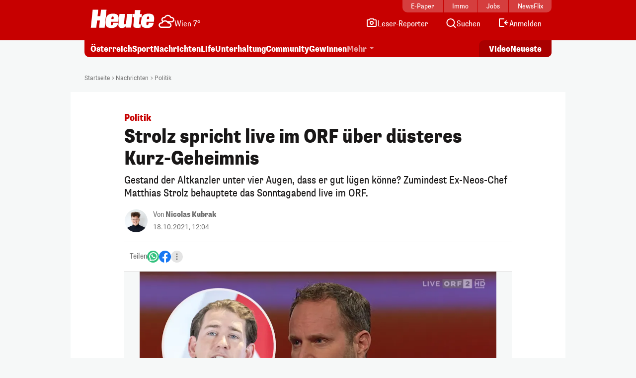

--- FILE ---
content_type: text/html; charset=UTF-8
request_url: https://www.heute.at/s/strolz-spricht-live-im-orf-ueber-duesteres-kurz-geheimnis-100168995
body_size: 19009
content:
<!DOCTYPE html><html lang="de"><head><meta charset="utf-8"/><meta http-equiv="X-UA-Compatible" content="IE=10,IE=edge,chrome=1"/><meta name="viewport" content="width=device-width, initial-scale=1, shrink-to-fit=no"/><link rel="icon" type="image/x-icon" href="https://www.heute.at/favicon.ico"/><link rel="shortcut icon" type="image/x-icon" href="https://www.heute.at/favicon.ico"/><link rel="icon" type="image/png" sizes="16x16" href="https://www.heute.at/img/favicon-16x16.png"/><link rel="icon" type="image/png" sizes="32x32" href="https://www.heute.at/img/favicon-32x32.png"/><link rel="icon" type="image/png" sizes="64x64" href="https://www.heute.at/img/favicon-64x64.png"/><link rel="icon" type="image/png" sizes="96x96" href="https://www.heute.at/img/favicon-96x96.png"/><link rel="icon" type="image/png" sizes="128x128" href="https://www.heute.at/img/favicon-128x128.png"/><link rel="apple-touch-icon" href="https://www.heute.at/img/192x192.png"/><link rel="preload" href="https://data-196c083e38.heute.at/iomm/latest/manager/base/es6/bundle.js" as="script" id="IOMmBundle" crossorigin/><link rel="preload" href="https://data-196c083e38.heute.at/iomm/latest/bootstrap/loader.js" as="script" crossorigin/><script type="text/javascript" src="https://data-196c083e38.heute.at/iomm/latest/bootstrap/loader.js" crossorigin></script><link rel="preload" href="/build/fonts/SupriaSans-CondensedRegular_web.woff2" as="font" type="font/woff2" crossorigin/><link rel="preload" href="/build/fonts/SupriaSans-CondensedHeavy_web.woff2" as="font" type="font/woff2" crossorigin/><link rel="preload" href="/build/fonts/roboto-v30-latin-regular.woff2" as="font" type="font/woff2" crossorigin/><meta name="app_url" content="https://www.heute.at"/><meta name="publisher" content="heute.at"/><meta name="distribution" content="Global"/><meta name="page-topic" content="Nachrichten, News"/><meta name="copyright" content="(c) 2025 DJ Digitale Medien GmbH"/><meta property="fb:app_id" content="331040927291567"/><meta property="fb:pages" content="183473669401"/><meta name="coral_root_url" content="https://coral.heute.at"/><meta name="coral_story_url" content="https://www.heute.at"/><meta name="cmp_first_layer_id" content="1238313"/><meta name="foriocon" content="true"/><meta name="abo_cookie" content="__heute.isPURAboUser"/><meta name="abo_accepted_cookie" content="__heute.isPURTermsOfUseAccepted"/><meta name="authenticated_cookie" content="__heute.isAuthenticated"/><meta name="captcha_eu_public_key" content="XbfmNKOvBDIzovaPCOUZ-x-a2308ea9cebdc19216ebb4df9e23a7e705f0c236"/><meta name="google_recaptcha_token" content="6LdbtBcaAAAAAKDW5XFE7CpbVhIlrF7mG852ag3U"/><link type="text/css" rel="stylesheet" href="/build/css/story-20251107_1338_gef596a0.min.css"/><title>Politik – Strolz spricht live im ORF über düsteres Kurz-Geheimnis | Heute.at</title><meta name="description" content="Heute.at bringt es auf den Punkt"/><meta name="author" content="nico"/><meta name="robots" content="index, follow, max-image-preview:large"/><meta name="keywords" content=""/><link rel="canonical" href="https://www.heute.at/s/strolz-spricht-live-im-orf-ueber-duesteres-kurz-geheimnis-100168995"/><meta property="og:title" content="Strolz spricht live im ORF über düsteres Kurz-Geheimnis | Heute.at"/><meta property="og:url" content="https://www.heute.at/s/strolz-spricht-live-im-orf-ueber-duesteres-kurz-geheimnis-100168995"/><meta property="og:description" content="Heute.at bringt es auf den Punkt"/><meta property="og:image" content="https://heute-at-prod-images.imgix.net/2021/10/19/36b03ad6-f32f-4da7-a2ea-8435d864e81b.jpeg?rect=0%2C2%2C1605%2C803&amp;w=1280&w=1200&fm=jpg"/><meta property="og:image:width" content="1200"/><meta property="og:image:height" content="630"/><meta property="twitter:card" content="summary_large_image"/><meta property="twitter:site" content="@heute_at"/><meta property="twitter:title" content="Strolz spricht live im ORF über düsteres Kurz-Geheimnis | Heute.at"/><meta property="twitter:description" content="Gestand der Altkanzler unter vier Augen, dass er gut lügen könne? Zumindest Ex-Neos-Chef Matthias Strolz behauptete das Sonntagabend live im ORF."/><meta property="twitter:image" content="https://heute-at-prod-images.imgix.net/2021/10/19/36b03ad6-f32f-4da7-a2ea-8435d864e81b.jpeg?rect=0%2C2%2C1605%2C803&amp;w=1280&amp;auto=format"/><meta name="oewa_cp" content="RedCont/Politik/PolitikInland"/><meta name="page_type" content="story"/><meta name="page_id" content="100168995"/><meta name="page_category_path" content="/nachrichten/politik"/><meta name="page_path" content="/nachrichten/politik/article"/><meta name="gaCategoryName" content=""/><meta name="no_ob_overlay" content="false"/><script>
    /*
     * __tcfapi stub - needs to be in <head>
     */
    function _typeof(t) {
        return (_typeof =
            'function' == typeof Symbol && 'symbol' == typeof Symbol.iterator
                ? function (t) {
                      return typeof t;
                  }
                : function (t) {
                      return t && 'function' == typeof Symbol && t.constructor === Symbol && t !== Symbol.prototype ? 'symbol' : typeof t;
                  })(t);
    }
    !(function () {
        var t = function () {
            var t,
                e,
                o = [],
                n = window,
                r = n;
            for (; r; ) {
                try {
                    if (r.frames.__tcfapiLocator) {
                        t = r;
                        break;
                    }
                } catch (t) {}
                if (r === n.top) break;
                r = r.parent;
            }
            t ||
                (!(function t() {
                    var e = n.document,
                        o = !!n.frames.__tcfapiLocator;
                    if (!o)
                        if (e.body) {
                            var r = e.createElement('iframe');
                            (r.style.cssText = 'display:none'), (r.name = '__tcfapiLocator'), e.body.appendChild(r);
                        } else setTimeout(t, 5);
                    return !o;
                })(),
                (n.__tcfapi = function () {
                    for (var t = arguments.length, n = new Array(t), r = 0; r <t; r++) n[r] = arguments[r];                     if (!n.length) return o;                     'setGdprApplies' === n[0] ? n.length> 3 && 2 === parseInt(n[1], 10) && 'boolean' == typeof n[3] && ((e = n[3]), 'function' == typeof n[2] && n[2]('set', !0)) : 'ping' === n[0] ? 'function' == typeof n[2] && n[2]({ gdprApplies: e, cmpLoaded: !1, cmpStatus: 'stub' }) : o.push(n);
                }),
                n.addEventListener(
                    'message',
                    function (t) {
                        var e = 'string' == typeof t.data,
                            o = {};
                        if (e)
                            try {
                                o = JSON.parse(t.data);
                            } catch (t) {}
                        else o = t.data;
                        var n = 'object' === _typeof(o) && null !== o ? o.__tcfapiCall : null;
                        n &&
                            window.__tcfapi(
                                n.command,
                                n.version,
                                function (o, r) {
                                    var a = { __tcfapiReturn: { returnValue: o, success: r, callId: n.callId } };
                                    t && t.source && t.source.postMessage && t.source.postMessage(e ? JSON.stringify(a) : a, '*');
                                },
                                n.parameter,
                            );
                    },
                    !1,
                ));
        };
        'undefined' != typeof module ? (module.exports = t) : t();
    })();
</script><style>
    #sp_message_container_1238313 {
    }
</style><script>
        window.dataLayer = window.dataLayer || [];
        var farcaster = {"article_id":100168995,"resourceType":"","category_name":"nachrichten","subcategory_name":"politik","article_topics":"Politik,Sebastian Kurz,Matthias Strolz,\u00d6VP,NEOS","article_title":"Strolz spricht live im ORF \u00fcber d\u00fcsteres Kurz-Geheimnis"};
        if (navigator.userAgent.search('HeuteApp') !== -1) {
            farcaster['resourceType'] = 'app';
        }
        dataLayer.push(farcaster);
   </script><script type="text/javascript" class="consent_content" async data-src="https://functions.adnami.io/api/macro/adsm.macro.www.heute.at.js"></script><script>
    window.ID5EspConfig = {
        partnerId: 1712,
    };
</script><script> window.googletag = window.googletag || {                 cmd: [],             };             let pp_interests;             try {                 pp_interests = JSON.parse(localStorage.getItem('pp_heute_interests'));                 if (pp_interests !== null && Array.isArray(pp_interests)) {                     let pp_parsed_interests = [];                     pp_parsed_interests = pp_interests.filter((item) => typeof item === 'string').map((item) => item.toLowerCase().replace(/ & /g, '_').replace(/, /g, '_'));
                    googletag.cmd.push(function () {
                        googletag.pubads().setTargeting('pp_interests', pp_parsed_interests);
                    });
                }
            } catch (e) {
                console.log('pinpoll not parsed:', e);
            }
       </script><script> /* handle onewrap events. define fallback ads, shuffle and get the next one if there is no ad loaded */             let onewrap_debug = 'false';             let fallbackAds = [                 { file: 'gesundheitstrends', link: 'https://www.gesundheitstrends.com', target: '_blank', name: 'gesundheitstrends', count: 0 },                 { file: 'immobilien', link: 'https://www.heute.at/immobilien', target: '_self', name: 'immobilien', count: 0 },                 { file: 'job', link: 'https://jobs.heute.at/', target: '_blank', name: 'job', count: 0 },                 { file: 'newsflix', link: 'https://www.newsflix.at/', target: '_blank', name: 'newsflix', count: 0 },                 { file: 'newsflixKopfnuesse', link: 'https://www.newsflix.at/kopfnuesse', target: '_blank', name: 'newsflixKopfnuesse', count: 0 },                 { file: 'newsletter', link: 'https://www.heute.at/newsletter', target: '_self', name: 'newsletter', count: 0 },                 { file: 'podcast', link: 'https://www.heute.at/s/heute-hammer-top-news-des-tages-nun-als-podcast-120073330', target: '_self', name: 'podcast', count: 0 },             ];             for (let i = fallbackAds.length - 1; i> 0; i--) {
                const j = Math.floor(Math.random() * (i + 1));
                [fallbackAds[i], fallbackAds[j]] = [fallbackAds[j], fallbackAds[i]];
            }
            let currentFallbackAd = 0;
            function nextFallbackAd() {
                const ad = fallbackAds[currentFallbackAd];
                currentFallbackAd = (currentFallbackAd + 1) % fallbackAds.length;
                return ad;
            }

            window.pgHB = window.pgHB || { que: [] };
            window.pgHB.que.push(() => {
                window.pgHB.addEventListener(window.pgHB.events.AdUnitLoaded, (data) => {
                    if (onewrap_debug === 'true') {
                        console.log('Onewrap: ad unit loaded', data);
                    }
                    document.getElementById(data.adUnitElementId)?.parentElement?.classList.add('ad-loaded');
                });
                window.pgHB.addEventListener(window.pgHB.events.AdUnitEmptyRendered, (data) => {
                    if (onewrap_debug === 'true') {
                        console.log('Onewrap: ad unit empty', data);
                    }
                    const el = document.getElementById(data.adUnitElementId);
                    if (!el) return;
                    const parent = el.parentElement && el.parentElement.parentElement;
                    if (!parent) return;
                    if (parent.classList.contains('fallback-ads-enabled')) {
                        var suffix = 'M';
                        if (parent.classList.contains('col-3') || parent.classList.contains('col-lg-3')) {
                            suffix = 'S';
                        }
                        var fallbackAd = nextFallbackAd() || {};
                        parent.classList.add('fallback-ad-loaded');
                        parent.innerHTML = '<a href="' + fallbackAd.link + '" target="' + fallbackAd.target + '" class="fallback-ad fallback-ad-' + fallbackAd.name + '">' + '<img src="' + document.querySelector('meta[name="app_url"]')?.getAttribute('content') + '/img/fallback-ads/' + fallbackAd.file + '_' + suffix + '.webp" class="fallback-ad"/>' + '</a>';
                    }
                });
            });
       </script><script async class="consent_content" data-src="https://fms.360yield.com/ow/bundles/live/heute.at/heuteat-article.js"></script></head><body class="story  " data-debug="false"><div class="sticky-top top-wrapper gb-he"><div class="header-wrapper"><nav class="navbar navbar-expand-lg"><div class="container"><div class="top-nav d-md-block"><div class="inner"><div class="flex-fill text-center"><a href="https://epaper.heute.at/titles/heutewien/13000/publications/latest" target="_blank" class="epaper-header-link "> E-Paper</a></div><div class="flex-fill text-center"><a href="https://www.heute.at/immobilien">Immo</a></div><div class="flex-fill text-center"><a href="https://jobs.heute.at/">Jobs</a></div><div class="flex-fill text-center"><a href="https://www.newsflix.at/">NewsFlix</a></div></div></div><div class="middle-nav d-block page-section-center"><div class="inner"><div class="flex-fill d-flex justify-content-start align-items-end"><div><a class="navbar-brand" href="https://www.heute.at" aria-label="Heute.at"><img width="100%" height="100%" src="/img/svg/heute-logo-white.svg" alt="Heute.at"/></a></div><div class="navbar-weather" data-url="https://php.heute.at/wetter/miniweatherwidget/result.json"><a href="https://www.heute.at/wetter" class="d-flex justify-content-start align-items-end"><div><img data-src="/img/weather-icons-white/Icon-Wetter-" alt="Wetter" class="weather-icon"/></div><div class="weather-text d-none d-lg-block"></div></a></div></div><div class="nav-links"><a aria-label="Leser-Reporter" href="/leser-reporter"><svg width="24" height="24" viewBox="0 0 24 24" fill="none" xmlns="http://www.w3.org/2000/svg"><path d="M16.1056 5.44721L16.382 6H17H20C20.5523 6 21 6.44771 21 7V18C21 18.5523 20.5523 19 20 19H4C3.44772 19 3 18.5523 3 18V7C3 6.44772 3.44772 6 4 6H7H7.61803L7.89443 5.44721L8.61803 4L15.382 4L16.1056 5.44721Z" stroke="currentColor" stroke-width="2" stroke-linecap="round"></path><circle cx="12" cy="12" r="3" stroke="currentColor" stroke-width="2"></circle></svg><span class="d-none d-lg-inline-block">Leser-Reporter</span></a></div><div class="nav-links"><a aria-label="Artikelsuche" href="/artikelsuche"><svg width="24" height="24" viewBox="0 0 24 24" fill="none" xmlns="http://www.w3.org/2000/svg"><circle cx="11.8633" cy="11.5" r="7.5" stroke="currentColor" stroke-width="2"></circle><path d="M20.6562 21.7071C21.0467 22.0976 21.6799 22.0976 22.0704 21.7071C22.4609 21.3166 22.4609 20.6834 22.0704 20.2929L20.6562 21.7071ZM18.0704 16.2929L17.3633 15.5858L15.9491 17L16.6562 17.7071L18.0704 16.2929ZM22.0704 20.2929L18.0704 16.2929L16.6562 17.7071L20.6562 21.7071L22.0704 20.2929Z" fill="currentColor"></path></svg><span class="d-none d-lg-inline-block">Suchen</span></a></div><div class="nav-links d-none profil-nav-link"><a aria-label="Profil" href="/profil"><svg width="24" height="24" viewBox="0 0 24 24" fill="none" xmlns="http://www.w3.org/2000/svg"><path d="M20 21C20 15.4772 17.5228 14 12 14C6.47715 14 4 15.4772 4 21" stroke="currentColor" stroke-width="2"></path><circle cx="12" cy="7" r="4" stroke="currentColor" stroke-width="2"></circle></svg><span class="d-inline-block">Profil</span></a></div><div class="nav-links d-lg-none"><a aria-label="Anmelden" href="/profil"><svg width="24" height="24" viewBox="0 0 24 24" fill="none" xmlns="http://www.w3.org/2000/svg"><path d="M20 21C20 15.4772 17.5228 14 12 14C6.47715 14 4 15.4772 4 21" stroke="currentColor" stroke-width="2"></path><circle cx="12" cy="7" r="4" stroke="currentColor" stroke-width="2"></circle></svg><span class="d-none d-lg-inline-block">Anmelden</span></a></div><div class="nav-links d-none d-lg-block anmelden"><a aria-label="Anmelden" href="/profil/login"><svg width="24" height="24" viewBox="0 0 24 24" fill="none" xmlns="http://www.w3.org/2000/svg"><path fill-rule="evenodd" clip-rule="evenodd" d="M13 5L5 5L5 18L13 18C13.5523 18 14 18.4477 14 19C14 19.5523 13.5523 20 13 20H5C3.89543 20 3 19.1046 3 18L3 5C3 3.89543 3.89543 3 5 3L13 3C13.5523 3 14 3.44772 14 4C14 4.55228 13.5523 5 13 5ZM18.7071 7.29289C19.0976 7.68342 19.0976 8.31658 18.7071 8.70711L16.9142 10.5H21C21.5523 10.5 22 10.9477 22 11.5C22 12.0523 21.5523 12.5 21 12.5H16.9142L18.7071 14.2929C19.0976 14.6834 19.0976 15.3166 18.7071 15.7071C18.3166 16.0976 17.6834 16.0976 17.2929 15.7071L13.7929 12.2071C13.4024 11.8166 13.4024 11.1834 13.7929 10.7929L17.2929 7.29289C17.6834 6.90237 18.3166 6.90237 18.7071 7.29289Z" fill="currentColor"></path></svg><span class="d-none d-lg-inline-block">Anmelden</span></a></div><div class="nav-links d-block d-lg-none"><div class="btn-mobile-menu d-flex justify-content-center align-items-center" data-bs-toggle="offcanvas" data-bs-target="#offcanvasMobileMenu" aria-controls="offcanvasMobileMenu"><svg width="24px" height="24px" viewBox="0 0 24 24" fill="none" xmlns="http://www.w3.org/2000/svg"><path d="M20 7H4" stroke="currentColor" stroke-width="2" stroke-linecap="round"></path><path d="M20 11.5H4" stroke="currentColor" stroke-width="2" stroke-linecap="round"></path><path d="M16 16H4" stroke="currentColor" stroke-width="2" stroke-linecap="round"></path></svg></div></div></div></div></div></nav></div><div class="subheader-wrapper"><div class="container"><div class="bottom-nav"><div class="inner"><div class="wrapper-left"><ul><li><a href="/oesterreich">Österreich</a></li><li><a href="/sport">Sport</a></li><li><a href="/nachrichten">Nachrichten</a></li><li class="d-none d-md-block"><a href="/life">Life</a></li><li class="d-none d-lg-block"><a href="/unterhaltung">Unterhaltung</a></li><li class="d-none d-md-block"><a href="/community">Community</a></li><li class="d-none d-lg-block"><a href="/gewinnen">Gewinnen</a></li><li class="dropdown-center dropdown-container d-none d-lg-block"><a class="dropdown-toggle" href="#" role="button" data-bs-toggle="dropdown" aria-expanded="false">Mehr</a><ul class="dropdown-menu"><li><a class="dropdown-item" aria-label="Video" href="/video"><svg width="24" height="24" viewBox="0 0 24 24" fill="none" xmlns="http://www.w3.org/2000/svg"><path d="M7 6.11682C7 5.32566 7.87525 4.84781 8.54076 5.27564L17.6915 11.1583C18.3038 11.5519 18.3038 12.447 17.6915 12.8406L8.54076 18.7232C7.87525 19.1511 7 18.6732 7 17.8821V6.11682Z" stroke="currentColor" stroke-width="2" stroke-linecap="round" stroke-linejoin="round"></path></svg><span>Video</span></a></li><li><a class="dropdown-item" aria-label="Newsletter" href="/newsletter"><svg width="24" height="24" viewBox="0 0 24 24" fill="none" xmlns="http://www.w3.org/2000/svg"><path d="M20 5.00001L3.99999 5.00009C3.44771 5.00009 3 5.44781 3 6.00009V18.4442C3 18.9965 3.44772 19.4442 4 19.4442H20C20.5523 19.4442 21 18.9965 21 18.4442V6.00001C21 5.44772 20.5523 5 20 5.00001Z" stroke="currentColor" stroke-width="2" stroke-linecap="round" stroke-linejoin="round"></path><path d="M20 9.21875L12 13.4678L4 9.21875" stroke="currentColor" stroke-width="2" stroke-linecap="round" stroke-linejoin="round"></path></svg><span>Newsletter</span></a></li><li><a class="dropdown-item" aria-label="Wetter" href="/wetter"><svg width="24" height="24" viewBox="0 0 32 32" fill="none" xmlns="http://www.w3.org/2000/svg"><path d="M28 16L16 16" stroke="currentColor" stroke-width="2.66667" stroke-linecap="round"></path><path d="M16 4L16 16" stroke="currentColor" stroke-width="2.66667" stroke-linecap="round"></path><path d="M7.33268 7.3335L24.6657 24.6667" stroke="currentColor" stroke-width="2.66667" stroke-linecap="round"></path><path d="M24.6667 7.33333L16.0002 16.0003" stroke="currentColor" stroke-width="2.66667" stroke-linecap="round"></path><circle cx="15.9993" cy="16.0001" r="8" fill="#C70000" stroke="currentColor" stroke-width="2.66667"></circle><rect x="2.66602" y="16" width="13.3333" height="10.6667" fill="#C70000"></rect><path d="M16.6667 20L6 20" stroke="currentColor" stroke-width="2.66667" stroke-linecap="round"></path><path d="M14.6667 28L4 28" stroke="currentColor" stroke-width="2.66667" stroke-linecap="round"></path><path d="M15.9993 24L6.66602 24" stroke="currentColor" stroke-width="2.66667" stroke-linecap="round"></path></svg><span>Wetter</span></a></li><li><a class="dropdown-item" aria-label="Artikelsuche" href="/artikelsuche"><svg width="24" height="24" viewBox="0 0 24 24" fill="none" xmlns="http://www.w3.org/2000/svg"><circle cx="11.8633" cy="11.5" r="7.5" stroke="currentColor" stroke-width="2"></circle><path d="M20.6562 21.7071C21.0467 22.0976 21.6799 22.0976 22.0704 21.7071C22.4609 21.3166 22.4609 20.6834 22.0704 20.2929L20.6562 21.7071ZM18.0704 16.2929L17.3633 15.5858L15.9491 17L16.6562 17.7071L18.0704 16.2929ZM22.0704 20.2929L18.0704 16.2929L16.6562 17.7071L20.6562 21.7071L22.0704 20.2929Z" fill="currentColor"></path></svg><span>Suchen</span></a></li><li><a class="dropdown-item" aria-label="Leser-Reporter" href="/leser-reporter"><svg width="24" height="24" viewBox="0 0 24 24" fill="none" xmlns="http://www.w3.org/2000/svg"><path d="M16.1056 5.44721L16.382 6H17H20C20.5523 6 21 6.44771 21 7V18C21 18.5523 20.5523 19 20 19H4C3.44772 19 3 18.5523 3 18V7C3 6.44772 3.44772 6 4 6H7H7.61803L7.89443 5.44721L8.61803 4L15.382 4L16.1056 5.44721Z" stroke="currentColor" stroke-width="2" stroke-linecap="round"></path><circle cx="12" cy="12" r="3" stroke="currentColor" stroke-width="2"></circle></svg><span>Leser-Reporter</span></a></li><li><a class="dropdown-item no-icon" aria-label="Deutschland-News" href="/deutschland">Deutschland-News</a></li><li><a class="dropdown-item no-icon" aria-label="Jetzt im Kino" href="/kino/filme">Jetzt im Kino</a></li><li><a class="dropdown-item no-icon" aria-label="TV-Programm" href="/tv">TV-Programm</a></li><li><a class="dropdown-item no-icon" aria-label="Sicherheit am Schulweg" href="/sicherheit-am-schulweg">Sicherheit am Schulweg</a></li><li><a class="dropdown-item no-icon" aria-label="Kleine leisten Großes" href="/kleine-leisten-grosses">Kleine leisten Großes</a></li><li><a class="dropdown-item no-icon highlighted" aria-label="Sozial sicher in Wien" href="/sozialesicherheitwien"> Sozial sicher in Wien <div class="small">präsentiert vom FSW</div></a></li><li><a class="dropdown-item no-icon" aria-label="Horoskop" href="/horoskop">Horoskop</a></li><li><a class="dropdown-item no-icon" aria-label="EssenHeute" href="/essen-heute">EssenHeute</a></li><li><a class="dropdown-item no-icon" aria-label="Klima & Umwelt" href="/klimaschutz">Klima & Umwelt</a></li><li><a class="dropdown-item no-icon" aria-label="Tiere" href="/tiere">Tiere</a></li><li><hr class="dropdown-divider"/></li><li><div class="dropdown-headline">Social Media</div><ul class="list-group list-group-horizontal social-icons"><li><a title="Facebook" aria-label="Facebook" target="_blank" href="https://www.facebook.com/heute"><svg width="24" height="24" viewBox="0 0 24 24" fill="none" xmlns="http://www.w3.org/2000/svg"><path d="M17 1H14C12.6739 1 11.4021 1.52678 10.4645 2.46447C9.52678 3.40215 9 4.67392 9 6V9H6V13H9V21H13V13H16L17 9H13V6C13 5.73478 13.1054 5.48043 13.2929 5.29289C13.4804 5.10536 13.7348 5 14 5H17V1Z" stroke="currentColor" stroke-width="2" stroke-linecap="round" stroke-linejoin="round"></path></svg></a></li><li><a title="Twitter" aria-label="Twitter" target="_blank" href="https://twitter.com/heute_at"><svg xmlns="http://www.w3.org/2000/svg" width="24" height="24" viewBox="0 0 24 24"><path fill="currentColor" fill-rule="nonzero" d="M13.65 10.47 20.93 2h-1.72l-6.33 7.35L7.83 2H2l7.64 11.12L2 22h1.73l6.68-7.77L15.74 22h5.83l-7.92-11.53Zm-2.37 2.75-.77-1.11L4.35 3.3H7l4.97 7.11.78 1.1 6.46 9.25h-2.66l-5.27-7.54Z"></path></svg></a></li><li><a title="Instagram" aria-label="Instagram" target="_blank" href="https://www.instagram.com/heute.at/"><svg width="24" height="24" viewBox="0 0 24 24" fill="none" xmlns="http://www.w3.org/2000/svg"><path d="M17 2H7C4.23858 2 2 4.23858 2 7V17C2 19.7614 4.23858 22 7 22H17C19.7614 22 22 19.7614 22 17V7C22 4.23858 19.7614 2 17 2Z" stroke="currentColor" stroke-width="2" stroke-linecap="round" stroke-linejoin="round"></path><path d="M16.0002 11.3703C16.1236 12.2025 15.9815 13.0525 15.594 13.7993C15.2065 14.5461 14.5933 15.1517 13.8418 15.53C13.0903 15.9082 12.2386 16.0399 11.408 15.9062C10.5773 15.7726 9.80996 15.3804 9.21503 14.7855C8.62011 14.1905 8.22793 13.4232 8.09426 12.5925C7.9606 11.7619 8.09226 10.9102 8.47052 10.1587C8.84878 9.40716 9.45438 8.79404 10.2012 8.40654C10.948 8.01904 11.7979 7.87689 12.6302 8.0003C13.4791 8.12619 14.265 8.52176 14.8719 9.12861C15.4787 9.73545 15.8743 10.5214 16.0002 11.3703Z" stroke="currentColor" stroke-width="2" stroke-linecap="round" stroke-linejoin="round"></path><path d="M19.0326 5.81035C19.0635 6.01841 19.028 6.2309 18.9311 6.4176C18.8342 6.6043 18.6809 6.7557 18.493 6.85027C18.3052 6.94483 18.0923 6.97775 17.8846 6.94433C17.6769 6.91091 17.4851 6.81287 17.3364 6.66414C17.1876 6.51541 17.0896 6.32357 17.0562 6.1159C17.0227 5.90824 17.0557 5.69532 17.1502 5.50744C17.2448 5.31956 17.3962 5.16628 17.5829 5.06941C17.7696 4.97253 17.9821 4.937 18.1901 4.96785C18.4024 4.99932 18.5989 5.09821 18.7506 5.24993C18.9023 5.40164 19.0012 5.59812 19.0326 5.81035Z" fill="currentColor"></path></svg></a></li><li><a title="TikTok" aria-label="TikTok" target="_blank" href="https://www.tiktok.com/@heute.at"><svg width="24" height="24" viewBox="0 0 24 24" fill="none" xmlns="http://www.w3.org/2000/svg"><path d="M17.0142 5.17789C17.6915 5.94144 18.5933 6.47079 19.5901 6.69H19.6301C19.9591 6.75787 20.2942 6.79139 20.6301 6.79V10.19C18.9202 10.1956 17.2516 9.66395 15.8601 8.67V15.67C15.857 16.9271 15.4803 18.1548 14.7778 19.1973C14.0753 20.2397 13.0787 21.0498 11.9148 21.5246C10.7509 21.9994 9.47204 22.1175 8.24084 21.8638C7.00964 21.6101 5.88163 20.9962 5.00015 20.1C4.14006 19.2191 3.5555 18.1066 3.31806 16.8986C3.08062 15.6905 3.20061 14.4395 3.66332 13.2986C4.12604 12.1578 4.91139 11.1766 5.92323 10.4753C6.93506 9.77393 8.12946 9.38288 9.36015 9.35L9.48014 12.77C8.94088 12.7681 8.41184 12.9172 7.95286 13.2003C7.49388 13.4834 7.12326 13.8892 6.88292 14.372C6.64259 14.8548 6.54212 15.3951 6.59287 15.932C6.64363 16.4689 6.84359 16.9808 7.17015 17.41C7.53464 17.8948 8.04244 18.2527 8.62162 18.4329C9.2008 18.6131 9.82199 18.6065 10.3972 18.414C10.9724 18.2215 11.4725 17.8529 11.8266 17.3604C12.1807 16.868 12.3708 16.2766 12.3701 15.67V2H15.8201V2.44C15.9189 3.45587 16.3369 4.41435 17.0142 5.17789Z" stroke="currentColor" stroke-width="2" stroke-linejoin="round"></path></svg></a></li><li><a title="YouTube" aria-label="YouTube" target="_blank" href="https://www.youtube.com/user/tageszeitungheute"><svg width="24" height="24" viewBox="0 0 24 24" fill="none" xmlns="http://www.w3.org/2000/svg"><path d="M22.5401 6.42C22.4213 5.94541 22.1794 5.51057 21.8387 5.15941C21.4981 4.80824 21.0708 4.55318 20.6001 4.42C18.8801 4 12.0001 4 12.0001 4C12.0001 4 5.12008 4 3.40008 4.46C2.92933 4.59318 2.50206 4.84824 2.16143 5.19941C1.8208 5.55057 1.57887 5.98541 1.46008 6.46C1.1453 8.20556 0.991319 9.97631 1.00008 11.75C0.988863 13.537 1.14285 15.3213 1.46008 17.08C1.59104 17.5398 1.83839 17.9581 2.17823 18.2945C2.51806 18.6308 2.9389 18.8738 3.40008 19C5.12008 19.46 12.0001 19.46 12.0001 19.46C12.0001 19.46 18.8801 19.46 20.6001 19C21.0708 18.8668 21.4981 18.6118 21.8387 18.2606C22.1794 17.9094 22.4213 17.4746 22.5401 17C22.8524 15.2676 23.0064 13.5103 23.0001 11.75C23.0113 9.96295 22.8573 8.1787 22.5401 6.42Z" stroke="currentColor" stroke-width="2" stroke-linecap="round" stroke-linejoin="round"></path><path d="M9.75 15.02L15.5 11.75L9.75 8.47998V15.02Z" stroke="currentColor" stroke-width="2" stroke-linecap="round" stroke-linejoin="round"></path></svg></a></li></ul></li><li><hr class="dropdown-divider"/></li><li><ul class="list-group list-group-horizontal heute-icons"><li><a title="Heute Kino" aria-label="Heute Kino" href="/kino"><img width="83" height="14" src="/img/svg/heute-kino.svg" alt="Heute Kino"/></a></li><li><a title="Heute Jobs" aria-label="Heute Jobs" href="https://jobs.heute.at"><img width="83" height="14" src="/img/svg/heute-jobs.svg" alt="Heute Jobs"/></a></li><li><a title="Heute TV" aria-label="Heute TV" href="/tv"><img width="83" height="14" src="/img/svg/heute-tv.svg" alt="Heute TV"/></a></li></ul></li></ul></li></ul></div><div class="wrapper-right"><ul><li class="d-none d-md-block"><a href="/video">Video</a></li><li><a href="/neueste">Neueste</a></li></ul></div></div></div></div></div><div class="offcanvas offcanvas-end d-lg-none" tabindex="-1" id="offcanvasMobileMenu"><div class="offcanvas-body"><ul><li><a aria-label="Startseite" href="/"><svg width="24" height="24" viewBox="0 0 24 24" fill="none" xmlns="http://www.w3.org/2000/svg"><path d="M4.32732 10.03C4.11885 10.2195 4 10.4882 4 10.7699V18.9436C4 19.4959 4.44772 19.9436 5 19.9436H19C19.5523 19.9436 20 19.4959 20 18.9436V10.7699C20 10.4882 19.8812 10.2195 19.6727 10.03L12.6727 3.66623C12.2913 3.31947 11.7087 3.31947 11.3273 3.66623L4.32732 10.03Z" stroke="currentColor" stroke-width="2" stroke-linecap="round" stroke-linejoin="round"></path></svg><span>Startseite</span></a></li><li><a aria-label="Wetter" href="/wetter"><svg width="24" height="24" viewBox="0 0 32 32" fill="none" xmlns="http://www.w3.org/2000/svg"><path d="M28 16L16 16" stroke="currentColor" stroke-width="2.66667" stroke-linecap="round"></path><path d="M16 4L16 16" stroke="currentColor" stroke-width="2.66667" stroke-linecap="round"></path><path d="M7.33268 7.3335L24.6657 24.6667" stroke="currentColor" stroke-width="2.66667" stroke-linecap="round"></path><path d="M24.6667 7.33333L16.0002 16.0003" stroke="currentColor" stroke-width="2.66667" stroke-linecap="round"></path><circle cx="15.9993" cy="16.0001" r="8" fill="#C70000" stroke="currentColor" stroke-width="2.66667"></circle><rect x="2.66602" y="16" width="13.3333" height="10.6667" fill="#C70000"></rect><path d="M16.6667 20L6 20" stroke="currentColor" stroke-width="2.66667" stroke-linecap="round"></path><path d="M14.6667 28L4 28" stroke="currentColor" stroke-width="2.66667" stroke-linecap="round"></path><path d="M15.9993 24L6.66602 24" stroke="currentColor" stroke-width="2.66667" stroke-linecap="round"></path></svg><span>Wetter</span></a></li><li><a aria-label="Artikelsuche" href="/artikelsuche"><svg width="24" height="24" viewBox="0 0 24 24" fill="none" xmlns="http://www.w3.org/2000/svg"><circle cx="11.8633" cy="11.5" r="7.5" stroke="currentColor" stroke-width="2"></circle><path d="M20.6562 21.7071C21.0467 22.0976 21.6799 22.0976 22.0704 21.7071C22.4609 21.3166 22.4609 20.6834 22.0704 20.2929L20.6562 21.7071ZM18.0704 16.2929L17.3633 15.5858L15.9491 17L16.6562 17.7071L18.0704 16.2929ZM22.0704 20.2929L18.0704 16.2929L16.6562 17.7071L20.6562 21.7071L22.0704 20.2929Z" fill="currentColor"></path></svg><span>Suchen</span></a></li><li><a aria-label="Leser-Reporter" href="/leser-reporter"><svg width="24" height="24" viewBox="0 0 24 24" fill="none" xmlns="http://www.w3.org/2000/svg"><path d="M16.1056 5.44721L16.382 6H17H20C20.5523 6 21 6.44771 21 7V18C21 18.5523 20.5523 19 20 19H4C3.44772 19 3 18.5523 3 18V7C3 6.44772 3.44772 6 4 6H7H7.61803L7.89443 5.44721L8.61803 4L15.382 4L16.1056 5.44721Z" stroke="currentColor" stroke-width="2" stroke-linecap="round"></path><circle cx="12" cy="12" r="3" stroke="currentColor" stroke-width="2"></circle></svg><span>Leser-Reporter</span></a></li><li class="d-none profil-nav-link"><a aria-label="Mein Profil" href="/profil"><svg width="24" height="24" viewBox="0 0 24 24" fill="none" xmlns="http://www.w3.org/2000/svg"><path d="M20 21C20 15.4772 17.5228 14 12 14C6.47715 14 4 15.4772 4 21" stroke="currentColor" stroke-width="2"></path><circle cx="12" cy="7" r="4" stroke="currentColor" stroke-width="2"></circle></svg><span>Mein Profil</span></a></li><li class="anmelden"><a aria-label="Anmelden" href="/profil/login"><svg width="24" height="24" viewBox="0 0 24 24" fill="none" xmlns="http://www.w3.org/2000/svg"><path fill-rule="evenodd" clip-rule="evenodd" d="M13 5L5 5L5 18L13 18C13.5523 18 14 18.4477 14 19C14 19.5523 13.5523 20 13 20H5C3.89543 20 3 19.1046 3 18L3 5C3 3.89543 3.89543 3 5 3L13 3C13.5523 3 14 3.44772 14 4C14 4.55228 13.5523 5 13 5ZM18.7071 7.29289C19.0976 7.68342 19.0976 8.31658 18.7071 8.70711L16.9142 10.5H21C21.5523 10.5 22 10.9477 22 11.5C22 12.0523 21.5523 12.5 21 12.5H16.9142L18.7071 14.2929C19.0976 14.6834 19.0976 15.3166 18.7071 15.7071C18.3166 16.0976 17.6834 16.0976 17.2929 15.7071L13.7929 12.2071C13.4024 11.8166 13.4024 11.1834 13.7929 10.7929L17.2929 7.29289C17.6834 6.90237 18.3166 6.90237 18.7071 7.29289Z" fill="currentColor"></path></svg><span>Anmelden</span></a></li><li><hr class="ul-divider"/></li><li><a aria-label="Neueste" href="/neueste"><svg width="24" height="24" viewBox="0 0 24 24" fill="none" xmlns="http://www.w3.org/2000/svg"><path d="M21 12C21 7.02944 16.9706 3 12 3C7.02944 3 3 7.02944 3 12C3 16.9706 7.02944 21 12 21C14.2825 21 16.3666 20.1503 17.9531 18.75M17.9531 18.75L17.85 21M17.9531 18.75L15.6 18.3" stroke="currentColor" stroke-width="2" stroke-linecap="round" stroke-linejoin="round"></path><path d="M11 7.5V13L14.6667 14.8333" stroke="currentColor" stroke-width="2" stroke-linecap="round" stroke-linejoin="round"></path></svg><span>Neueste</span></a></li><li><a class="no-icon" aria-label="Österreich" href="/oesterreich">Österreich</a></li><li><a class="no-icon" aria-label="Deutschland" href="/deutschland">Deutschland</a></li><li><a class="no-icon" aria-label="Nachrichten" href="/nachrichten">Nachrichten</a></li><li><a class="no-icon" aria-label="Sport" href="/sport">Sport</a></li><li><a class="no-icon" aria-label="Motor" href="/life/motor">Motor</a></li><li><a class="no-icon" aria-label="Life" href="/life">Life</a></li><li><a class="no-icon" aria-label="Unterhaltung" href="/unterhaltung">Unterhaltung</a></li><li><a class="no-icon" aria-label="Community" href="/community">Community</a></li><li><a class="no-icon" aria-label="Immobilien" href="https://www.heute.at/immobilien">Immobilien</a></li><li><a class="no-icon menu-opacity" aria-label="Jetzt im Kino" href="/kino/filme">Jetzt im Kino</a></li><li><a class="no-icon menu-opacity" aria-label="TV-Programm" href="/tv">TV-Programm</a></li><li><a class="no-icon menu-opacity" aria-label="Influencer-Award" href="/community/influencer">Influencer-Award</a></li><li><a class="no-icon menu-opacity" aria-label="Kleine leisten Großes" href="/kleine-leisten-grosses">Kleine leisten Großes</a></li><li><a class="no-icon highlighted" aria-label="Sozial sicher in Wien" href="/sozialesicherheitwien"> Sozial sicher in Wien <div class="small">präsentiert vom FSW</div></a></li><li><a class="no-icon menu-opacity" aria-label="Horoskop" href="/horoskop">Horoskop</a></li><li><a class="no-icon menu-opacity" aria-label="EssenHeute" href="/essen-heute">EssenHeute</a></li><li><a class="no-icon menu-opacity" aria-label="Klima & Umwelt" href="/klimaschutz">Klima & Umwelt</a></li><li><a class="no-icon menu-opacity" aria-label="Tiere" href="/tiere">Tiere</a></li><li><a aria-label="Videos" href="/video"><svg width="24" height="24" viewBox="0 0 24 24" fill="none" xmlns="http://www.w3.org/2000/svg"><path d="M7 6.11682C7 5.32566 7.87525 4.84781 8.54076 5.27564L17.6915 11.1583C18.3038 11.5519 18.3038 12.447 17.6915 12.8406L8.54076 18.7232C7.87525 19.1511 7 18.6732 7 17.8821V6.11682Z" stroke="currentColor" stroke-width="2" stroke-linecap="round" stroke-linejoin="round"></path></svg><span>Videos</span></a></li><li><a aria-label="Gewinnspiele" href="/gewinnspiele"><svg width="24" height="24" viewBox="0 0 24 24" fill="none" xmlns="http://www.w3.org/2000/svg"><path d="M8.35966 12.7699C9.36927 13.5416 10.6311 14 12 14C13.3689 14 14.6307 13.5416 15.6403 12.7699M8.35966 12.7699C6.92529 11.6735 6 9.94481 6 8C6 4.68629 8.68629 2 12 2C15.3137 2 18 4.68629 18 8C18 9.94481 17.0747 11.6735 15.6403 12.7699M8.35966 12.7699L7 21.5L11.5 18L17 21.5L15.6403 12.7699" stroke="currentColor" stroke-width="2" stroke-linecap="round" stroke-linejoin="round"></path></svg><span>Gewinnspiele</span></a></li><li><hr class="ul-divider"/></li><li><a aria-label="E-Paper" href="https://epaper.heute.at/titles/heutewien/13000/publications/latest" target="_blank" class="epaper-menu-link "><svg width="24" height="24" viewBox="0 0 24 24" fill="none" xmlns="http://www.w3.org/2000/svg"><path d="M2 5H8C9.06087 5 10.0783 5.42143 10.8284 6.17157C11.5786 6.92172 12 7.93913 12 9V23C12 22.2044 11.6839 21.4413 11.1213 20.8787C10.5587 20.3161 9.79565 20 9 20H2V5Z" stroke="currentColor" stroke-width="2" stroke-linecap="round" stroke-linejoin="round"></path><path d="M22 5H16C14.9391 5 13.9217 5.42143 13.1716 6.17157C12.4214 6.92172 12 7.93913 12 9V23C12 22.2044 12.3161 21.4413 12.8787 20.8787C13.4413 20.3161 14.2044 20 15 20H22V5Z" stroke="currentColor" stroke-width="2" stroke-linecap="round" stroke-linejoin="round"></path></svg><span> E-Paper</span></a></li><li><a aria-label="Newsletter" href="/newsletter"><svg width="24" height="24" viewBox="0 0 24 24" fill="none" xmlns="http://www.w3.org/2000/svg"><path d="M20 5.00001L3.99999 5.00009C3.44771 5.00009 3 5.44781 3 6.00009V18.4442C3 18.9965 3.44772 19.4442 4 19.4442H20C20.5523 19.4442 21 18.9965 21 18.4442V6.00001C21 5.44772 20.5523 5 20 5.00001Z" stroke="currentColor" stroke-width="2" stroke-linecap="round" stroke-linejoin="round"></path><path d="M20 9.21875L12 13.4678L4 9.21875" stroke="currentColor" stroke-width="2" stroke-linecap="round" stroke-linejoin="round"></path></svg><span>Newsletter</span></a></li><li><hr class="ul-divider"/></li><li><div class="ul-headline">Social Media</div><ul class="list-group list-group-horizontal social-icons"><li><a title="Facebook" aria-label="Facebook" target="_blank" href="https://www.facebook.com/heute"><svg width="24" height="24" viewBox="0 0 24 24" fill="none" xmlns="http://www.w3.org/2000/svg"><path d="M17 1H14C12.6739 1 11.4021 1.52678 10.4645 2.46447C9.52678 3.40215 9 4.67392 9 6V9H6V13H9V21H13V13H16L17 9H13V6C13 5.73478 13.1054 5.48043 13.2929 5.29289C13.4804 5.10536 13.7348 5 14 5H17V1Z" stroke="currentColor" stroke-width="2" stroke-linecap="round" stroke-linejoin="round"></path></svg></a></li><li><a title="Twitter" aria-label="Twitter" target="_blank" href="https://twitter.com/heute_at"><svg xmlns="http://www.w3.org/2000/svg" width="24" height="24" viewBox="0 0 24 24"><path fill="currentColor" fill-rule="nonzero" d="M13.65 10.47 20.93 2h-1.72l-6.33 7.35L7.83 2H2l7.64 11.12L2 22h1.73l6.68-7.77L15.74 22h5.83l-7.92-11.53Zm-2.37 2.75-.77-1.11L4.35 3.3H7l4.97 7.11.78 1.1 6.46 9.25h-2.66l-5.27-7.54Z"></path></svg></a></li><li><a title="Instagram" aria-label="Instagram" target="_blank" href="https://www.instagram.com/heute.at/"><svg width="24" height="24" viewBox="0 0 24 24" fill="none" xmlns="http://www.w3.org/2000/svg"><path d="M17 2H7C4.23858 2 2 4.23858 2 7V17C2 19.7614 4.23858 22 7 22H17C19.7614 22 22 19.7614 22 17V7C22 4.23858 19.7614 2 17 2Z" stroke="currentColor" stroke-width="2" stroke-linecap="round" stroke-linejoin="round"></path><path d="M16.0002 11.3703C16.1236 12.2025 15.9815 13.0525 15.594 13.7993C15.2065 14.5461 14.5933 15.1517 13.8418 15.53C13.0903 15.9082 12.2386 16.0399 11.408 15.9062C10.5773 15.7726 9.80996 15.3804 9.21503 14.7855C8.62011 14.1905 8.22793 13.4232 8.09426 12.5925C7.9606 11.7619 8.09226 10.9102 8.47052 10.1587C8.84878 9.40716 9.45438 8.79404 10.2012 8.40654C10.948 8.01904 11.7979 7.87689 12.6302 8.0003C13.4791 8.12619 14.265 8.52176 14.8719 9.12861C15.4787 9.73545 15.8743 10.5214 16.0002 11.3703Z" stroke="currentColor" stroke-width="2" stroke-linecap="round" stroke-linejoin="round"></path><path d="M19.0326 5.81035C19.0635 6.01841 19.028 6.2309 18.9311 6.4176C18.8342 6.6043 18.6809 6.7557 18.493 6.85027C18.3052 6.94483 18.0923 6.97775 17.8846 6.94433C17.6769 6.91091 17.4851 6.81287 17.3364 6.66414C17.1876 6.51541 17.0896 6.32357 17.0562 6.1159C17.0227 5.90824 17.0557 5.69532 17.1502 5.50744C17.2448 5.31956 17.3962 5.16628 17.5829 5.06941C17.7696 4.97253 17.9821 4.937 18.1901 4.96785C18.4024 4.99932 18.5989 5.09821 18.7506 5.24993C18.9023 5.40164 19.0012 5.59812 19.0326 5.81035Z" fill="currentColor"></path></svg></a></li><li><a title="TikTok" aria-label="TikTok" target="_blank" href="https://www.tiktok.com/@heute.at"><svg width="24" height="24" viewBox="0 0 24 24" fill="none" xmlns="http://www.w3.org/2000/svg"><path d="M17.0142 5.17789C17.6915 5.94144 18.5933 6.47079 19.5901 6.69H19.6301C19.9591 6.75787 20.2942 6.79139 20.6301 6.79V10.19C18.9202 10.1956 17.2516 9.66395 15.8601 8.67V15.67C15.857 16.9271 15.4803 18.1548 14.7778 19.1973C14.0753 20.2397 13.0787 21.0498 11.9148 21.5246C10.7509 21.9994 9.47204 22.1175 8.24084 21.8638C7.00964 21.6101 5.88163 20.9962 5.00015 20.1C4.14006 19.2191 3.5555 18.1066 3.31806 16.8986C3.08062 15.6905 3.20061 14.4395 3.66332 13.2986C4.12604 12.1578 4.91139 11.1766 5.92323 10.4753C6.93506 9.77393 8.12946 9.38288 9.36015 9.35L9.48014 12.77C8.94088 12.7681 8.41184 12.9172 7.95286 13.2003C7.49388 13.4834 7.12326 13.8892 6.88292 14.372C6.64259 14.8548 6.54212 15.3951 6.59287 15.932C6.64363 16.4689 6.84359 16.9808 7.17015 17.41C7.53464 17.8948 8.04244 18.2527 8.62162 18.4329C9.2008 18.6131 9.82199 18.6065 10.3972 18.414C10.9724 18.2215 11.4725 17.8529 11.8266 17.3604C12.1807 16.868 12.3708 16.2766 12.3701 15.67V2H15.8201V2.44C15.9189 3.45587 16.3369 4.41435 17.0142 5.17789Z" stroke="currentColor" stroke-width="2" stroke-linejoin="round"></path></svg></a></li><li><a title="YouTube" aria-label="YouTube" target="_blank" href="https://www.youtube.com/user/tageszeitungheute"><svg width="24" height="24" viewBox="0 0 24 24" fill="none" xmlns="http://www.w3.org/2000/svg"><path d="M22.5401 6.42C22.4213 5.94541 22.1794 5.51057 21.8387 5.15941C21.4981 4.80824 21.0708 4.55318 20.6001 4.42C18.8801 4 12.0001 4 12.0001 4C12.0001 4 5.12008 4 3.40008 4.46C2.92933 4.59318 2.50206 4.84824 2.16143 5.19941C1.8208 5.55057 1.57887 5.98541 1.46008 6.46C1.1453 8.20556 0.991319 9.97631 1.00008 11.75C0.988863 13.537 1.14285 15.3213 1.46008 17.08C1.59104 17.5398 1.83839 17.9581 2.17823 18.2945C2.51806 18.6308 2.9389 18.8738 3.40008 19C5.12008 19.46 12.0001 19.46 12.0001 19.46C12.0001 19.46 18.8801 19.46 20.6001 19C21.0708 18.8668 21.4981 18.6118 21.8387 18.2606C22.1794 17.9094 22.4213 17.4746 22.5401 17C22.8524 15.2676 23.0064 13.5103 23.0001 11.75C23.0113 9.96295 22.8573 8.1787 22.5401 6.42Z" stroke="currentColor" stroke-width="2" stroke-linecap="round" stroke-linejoin="round"></path><path d="M9.75 15.02L15.5 11.75L9.75 8.47998V15.02Z" stroke="currentColor" stroke-width="2" stroke-linecap="round" stroke-linejoin="round"></path></svg></a></li></ul></li><li><hr class="ul-divider"/></li><li><ul class="list-group list-group-horizontal heute-icons"><li><a class="nav-link" title="Heute Kino" aria-label="Heute Kino" href="/kino"><img width="114px" height="19px" src="/img/svg/heute-kino.svg" alt="Heute Kino"/></a></li><li><a class="nav-link" title="Heute Jobs" aria-label="Heute Jobs" href="https://jobs.heute.at"><img width="129px" height="28px" src="/img/svg/heute-jobs.svg" alt="Heute Jobs"/></a></li><li><a class="nav-link" title="Heute TV" aria-label="Heute TV" href="/tv"><img width="92px" height="19px" src="/img/svg/heute-tv.svg" alt="Heute TV"/></a></li></ul></li></ul></div></div></div><div class="ad-desktop-wrapper ad-outside-right"><div id="outside-right-desktop" data-ad-section="" data-ad-position="outside-right" data-device="desktop" class="ad ad-desktop"></div></div><div class="content-wrapper"><div class="ad-desktop-wrapper ad-inside-full-top"><div id="inside-full-top-desktop" data-ad-section="" data-ad-position="inside-full-top" data-device="desktop" class="ad ad-desktop"></div></div><div class="ad-desktop-wrapper ad-left-ad ad-inside-third-pos1"><div id="inside-third-pos1-desktop" data-ad-section="" data-ad-position="inside-third-pos1" data-device="desktop" class="ad ad-desktop"></div></div><div class="container"><div class="breadcrumbs"><a href="/">Startseite</a><svg width="12" height="12" viewBox="0 0 12 12" fill="none" xmlns="http://www.w3.org/2000/svg"><path d="M5 3.5L8 6L5 8.5" stroke="currentColor" stroke-linecap="round" stroke-linejoin="round"></path></svg><a href="/nachrichten">Nachrichten</a><svg width="12" height="12" viewBox="0 0 12 12" fill="none" xmlns="http://www.w3.org/2000/svg"><path d="M5 3.5L8 6L5 8.5" stroke="currentColor" stroke-linecap="round" stroke-linejoin="round"></path></svg><a href="/nachrichten/politik">Politik</a></div></div><div class="story-container container"><div class="row"><div class="col-12"><div class="story-wrapper"><div class="story-header gb-storycnt"><div class="row"><div class="col-12"><div class="pre-headline raw">Politik</div><h1 class="headline raw">Strolz spricht live im ORF über düsteres Kurz-Geheimnis</h1><div class="sub-headline raw">Gestand der Altkanzler unter vier Augen, dass er gut lügen könne? Zumindest Ex-Neos-Chef Matthias Strolz behauptete das Sonntagabend live im ORF.</div><div class="author-wrapper author-one gb-auip"><div class="author-info"><div><a href="/a/nicolas-kubrak-100160727"><img src="https://heute-at-prod-images.imgix.net/2025/01/09/596ffae7-be8e-4b6f-af20-3b57fae667ec.jpeg?rect=0%2C0%2C2667%2C2667&amp;auto=format&amp;w=82" alt="Nicolas Kubrak" decoding="async" class="author-image"/></a></div><div><div class="author-name"> Von <a href="/a/nicolas-kubrak-100160727"> Nicolas Kubrak</a></div><div class="author-time">18.10.2021, 12:04</div></div></div></div><div class="socialbar-container"><div class="socialbar-wrapper gb-sba col-12 mx-auto"><div class="inner"><div class="social-share"><ul class="d-flex justify-content-start align-items-center"><li>Teilen</li><li><a href="whatsapp://send?text=Strolz+spricht+live+im+ORF+%C3%BCber+d%C3%BCsteres+Kurz-Geheimnis https%3A%2F%2Fwww.heute.at%2Fs%2Fstrolz-spricht-live-im-orf-ueber-duesteres-kurz-geheimnis-100168995" target="_blank" rel="noopener noreferrer" aria-label="WhatsApp"><img width="24" height="24" src="/img/svg/whatsapp-color.svg" alt="WhatsApp"/></a></li><li><a href="https://www.facebook.com/sharer/sharer.php?u=https%3A%2F%2Fwww.heute.at%2Fs%2Fstrolz-spricht-live-im-orf-ueber-duesteres-kurz-geheimnis-100168995" target="_blank" rel="noopener noreferrer" aria-label="Facebook"><img width="24" height="24" src="/img/svg/facebook-color.svg" alt="Facebook"/></a></li><li><button id="social-dialog-button" type="button" data-action="show-modal" data-state="closed" aria-label="Teilen" aria-expanded="false" aria-haspopup="dialog"><div class="sc-beqWaB ijsxQi"><svg width="24" height="24" viewBox="0 0 24 24" fill="none" xmlns="http://www.w3.org/2000/svg"><g clip-path="url(#clip0_2052_916)"><circle cx="1.5" cy="1.5" r="1.5" transform="matrix(1 0 0 -1 10.5 8.5)" fill="currentColor"></circle><circle cx="1.5" cy="1.5" r="1.5" transform="matrix(1 0 0 -1 10.5 13.5)" fill="currentColor"></circle><circle cx="1.5" cy="1.5" r="1.5" transform="matrix(1 0 0 -1 10.5 18.5)" fill="currentColor"></circle></g><defs><clipPath id="clip0_2052_916"><rect width="24" height="24"></rect></clipPath></defs></svg></div></button></li></ul><dialog class="social-dialog" id="social-dialog" role="dialog" aria-labelledby="Teilen" aria-hidden="true" tabindex="-1" onmousedown="event.target==this && (this.close(), document.body.classList.remove('no-scrolling'))"><svg fill="#FFFFFF" aria-hidden="true" width="15" height="13" viewBox="0 0 13 13"><path clip-path="url(#:rb:)" fill="none" stroke="#707070" stroke-width="3" d="M0,0 H13 L6.5,7 Q6.5,7 6.5,7 Z"></path><path stroke="#FFFFFF" d="M0,0 H13 L6.5,7 Q6.5,7 6.5,7 Z"></path><clipPath id=":rb:"><rect x="-1" y="1" width="15" height="13"></rect></clipPath></svg><div><a href="https://t.me/share/url?url=https%3A%2F%2Fwww.heute.at%2Fs%2Fstrolz-spricht-live-im-orf-ueber-duesteres-kurz-geheimnis-100168995" target="_blank" rel="noopener noreferrer" aria-label="Telegram"><img width="24" height="24" src="/img/svg/telegram-color.svg" alt="Telegram"/><span>Telegram</span></a><a href="https://twitter.com/intent/tweet?text=https%3A%2F%2Fwww.heute.at%2Fs%2Fstrolz-spricht-live-im-orf-ueber-duesteres-kurz-geheimnis-100168995" target="_blank" rel="noopener noreferrer" aria-label="X"><img width="24" height="24" src="/img/svg/x-color.svg" alt="X"/><span>X</span></a><a href="/cdn-cgi/l/email-protection#[base64]" target="_blank" rel="noopener noreferrer" aria-label="Mail"><img width="24" height="24" src="/img/svg/mail.svg" alt="Mail"/><span>Mail</span></a><span href="javascript:void(0);" id="share-more" class="share-more hidden" data-title="Strolz spricht live im ORF über düsteres Kurz-Geheimnis" data-url="https://www.heute.at/s/strolz-spricht-live-im-orf-ueber-duesteres-kurz-geheimnis-100168995"><img width="24" height="24" src="/img/svg/share-more.svg" alt="mehr"/><span>Mehr</span></span></div></dialog></div></div></div></div><div class="gallery-wrapper"><div class="gallery-image-container gallery-single-image-link"><a href="https://www.heute.at/i/strolz-spricht-live-im-orf-ueber-duesteres-kurz-geheimnis-100168995/doc-1fi99scaa1"><img src="https://heute-at-prod-images.imgix.net/2021/10/19/36b03ad6-f32f-4da7-a2ea-8435d864e81b.jpeg?auto=format&amp;auto=compress&amp;crop=fit&amp;w=996" class="gallery-image" srcset="https://heute-at-prod-images.imgix.net/2021/10/19/36b03ad6-f32f-4da7-a2ea-8435d864e81b.jpeg?auto=format%2Ccompress&amp;w=160 160w, https://heute-at-prod-images.imgix.net/2021/10/19/36b03ad6-f32f-4da7-a2ea-8435d864e81b.jpeg?auto=format%2Ccompress&amp;w=256 256w, https://heute-at-prod-images.imgix.net/2021/10/19/36b03ad6-f32f-4da7-a2ea-8435d864e81b.jpeg?auto=format%2Ccompress&amp;w=300 300w, https://heute-at-prod-images.imgix.net/2021/10/19/36b03ad6-f32f-4da7-a2ea-8435d864e81b.jpeg?auto=format%2Ccompress&amp;w=384 384w, https://heute-at-prod-images.imgix.net/2021/10/19/36b03ad6-f32f-4da7-a2ea-8435d864e81b.jpeg?auto=format%2Ccompress&amp;w=460 460w, https://heute-at-prod-images.imgix.net/2021/10/19/36b03ad6-f32f-4da7-a2ea-8435d864e81b.jpeg?auto=format%2Ccompress&amp;w=620 620w, https://heute-at-prod-images.imgix.net/2021/10/19/36b03ad6-f32f-4da7-a2ea-8435d864e81b.jpeg?auto=format%2Ccompress&amp;w=768 768w, https://heute-at-prod-images.imgix.net/2021/10/19/36b03ad6-f32f-4da7-a2ea-8435d864e81b.jpeg?auto=format%2Ccompress&amp;w=996 996w, https://heute-at-prod-images.imgix.net/2021/10/19/36b03ad6-f32f-4da7-a2ea-8435d864e81b.jpeg?auto=format%2Ccompress&amp;w=1206 1206w, https://heute-at-prod-images.imgix.net/2021/10/19/36b03ad6-f32f-4da7-a2ea-8435d864e81b.jpeg?auto=format%2Ccompress&amp;w=1616 1616w" sizes="(max-width: 768px) 100vw, (max-width: 996px) 80vw, 780px" alt="Matthias Strolz sprach im ORF über Verhandlungen mit Sebastian Kurz." fetchpriority="high"/><svg class="splide__expand" width="24" height="24" viewBox="0 0 24 24" fill="none" xmlns="http://www.w3.org/2000/svg"><path d="M10.0002 19.0001L5.00009 19.0001L5.00006 14" stroke="currentColor" stroke-width="2" stroke-linecap="round" stroke-linejoin="round"></path><path d="M14 5L19 5L19 10" stroke="currentColor" stroke-width="2" stroke-linejoin="round"></path></svg></a></div><div class="gallery-caption"> Matthias Strolz sprach im ORF über Verhandlungen mit Sebastian Kurz.</div><div class="gallery-source">Screenshot ORF, Helmut Graf</div></div></div></div></div><p class="col-12 col-md-10 col-lg-8 gb-p raw mx-auto">Mit jedem Tag kommen neue, kontroverse Geschichten über den Ex-Kanzler das Tageslicht. Nach seiner Angelobung als ÖVP-Klubobmann letzte Woche ist Kurz nun abgetaucht. Für diese Woche sind keine öffentlichen Auftritte des VP-Politikers bekannt (Mehr dazu <a data-li-document-ref="100168927" href="https://www.heute.at/s/-100168927">HIER</a>&gt;&gt;). Am Sonntag sorgte eine Erzählung von Ex-Klubobmann der Neos, Matthias Strolz, über Kurz für erneute Schlagzeilen.</p><div class="ad-mobile-wrapper gb-ad"><div id="inside-full-pos1-mobile" data-ad-section="" data-ad-position="inside-full-pos1" data-device="mobile" class="ad ad-mobile gb-ad"></div></div><div class="ad-desktop-wrapper gb-ad"><div id="inside-full-pos1-desktop" data-ad-section="" data-ad-position="inside-full-pos1" data-device="desktop" class="ad ad-desktop gb-ad"></div></div><div class="pinpoll_container col-12 col-md-10 col-lg-8 gb-ppl mx-auto mb-4 mt-4" id="184506"><div class="border-top"></div><div class="consent_content" data-pinpoll-id="184506" data-mode="poll"></div></div><h3 class="subtitle gb-sbt col-12 col-md-10 col-lg-8 raw mx-auto">Kurz: "Ich kann aber lügen"</h3><p class="col-12 col-md-10 col-lg-8 gb-p raw mx-auto">Strolz war gemeinsam mit Elisabeth Köstinger, Franz Fischler (beide ÖVP) und dem Politikwissenschaftler Fritz Plasser zu Gast bei Claudia Reiterer "Im Zentrum". Sie diskutierten über die ÖVP-Krise und ob Türkis wieder Schwarz wird beziehungsweise ob aus der neuen Volkspartei wieder die alte wird.</p><p class="col-12 col-md-10 col-lg-8 gb-p raw mx-auto">Drastisch fiel der Befund vom Ex-NEOS-Chef aus. 2016 wollte er gemeinsam mit Sebastian Kurz und Irmgard Griss eine Wahlplattform gründen, ähnlich wie es Emmanuel Macron in Frankreich ("en marche") tat. Im Spätherbst brach Strolz die Verhandlungen ab, da er bemerkt haben will, dass Kurz nicht aufrichtig handle. An einem Verhandlungsabend fragte Strolz Kurz, wie sie denn agieren sollen, wenn die Medien mitbekämen, dass sie verhandelten. Daraufhin sagte Kurz: dementieren. <strong>Als ihm der Ex-Chef der NEOS entgegnete, dass er nicht lügen könne, antwortete der damalige Außenminister angeblich:</strong></p><div class="ad-mobile-wrapper gb-ad"><div id="inside-full-pos2-mobile" data-ad-section="" data-ad-position="inside-full-pos2" data-device="mobile" class="ad ad-mobile gb-ad"></div></div><div class="ad-desktop-wrapper gb-ad"><div id="inside-full-pos2-desktop" data-ad-section="" data-ad-position="inside-full-pos2" data-device="desktop" class="ad ad-desktop gb-ad"></div></div><div class="quote col-12 col-md-10 col-lg-8 gb-qt mx-auto mb-4 mt-4"><div class="border-top"></div><blockquote>„"Aber ich kanns."“</blockquote><div class="border-bottom"></div></div><div class="htmlembed col-12 col-md-10 col-lg-8 gb-html mx-auto mb-3"></div><p class="col-12 col-md-10 col-lg-8 gb-p raw mx-auto">Bis heute sei Strolz überzeugt, dass "Lüge bei ihm ein Standardinstrument ist", Kurz "nicht integer handelt" und dass hinter dem "hochpolierten Lack wilde Abgründe lauern". </p><section id="gallery-100151729" data-gallery-link="/g/bildstrecke-sebastian-kurz-sein-leben-in-bildern-100151729" data-gallery-id="100151729" class="gallery" class="gb-gac"><div class="gallery-wrapper"><div class="splide"><div class="splide__track"><div class="splide__arrow__container"><a href="/g/bildstrecke-sebastian-kurz-sein-leben-in-bildern-100151729" data-href="/g/bildstrecke-sebastian-kurz-sein-leben-in-bildern-100151729"><svg class="splide__expand" width="24" height="24" viewBox="0 0 24 24" fill="none" xmlns="http://www.w3.org/2000/svg"><path d="M10.0002 19.0001L5.00009 19.0001L5.00006 14" stroke="currentColor" stroke-width="2" stroke-linecap="round" stroke-linejoin="round"></path><path d="M14 5L19 5L19 10" stroke="currentColor" stroke-width="2" stroke-linejoin="round"></path></svg></a><div class="splide__counter"><svg width="24" height="24" viewBox="0 0 24 24" fill="none" xmlns="http://www.w3.org/2000/svg"><path d="M17 15H3V4L17 4V15Z" stroke="currentColor" stroke-width="2" stroke-linecap="round"></path><mask id="mask0_127_8551" style="mask-type:alpha" maskUnits="userSpaceOnUse" x="6" y="7" width="16" height="13"><path fill-rule="evenodd" clip-rule="evenodd" d="M22 7H16V15H6V20H16H17H22V7Z" fill="#D9D9D9"></path></mask><g mask="url(#mask0_127_8551)"><path d="M21 19H7V8L21 8V19Z" stroke="currentColor" stroke-width="2" stroke-linecap="round"></path></g></svg><span class="count" data-nr_images="">?</span></div></div><ul class="splide__list"></ul></div></div></div></section><div class="quote col-12 col-md-10 col-lg-8 gb-qt mx-auto mb-4 mt-4"><div class="border-top"></div><blockquote>„"Elli, es ist vorbei, es ist vorbei."“</blockquote><div class="border-bottom"></div></div><h3 class="subtitle gb-sbt col-12 col-md-10 col-lg-8 raw mx-auto">"Elli, es ist vorbei"</h3><p class="col-12 col-md-10 col-lg-8 gb-p raw mx-auto">Strolz' Rat an die ÖVP: Sie müsse erkennen, dass "eine kaltschnäuzige Karrieristenclique die Kontrolle übernommen hat" und Kurz auch als Partei- und Klubobmann nicht haltbar sei. Die Volkspartei brauche jemanden, der "entschlossen in die Führung geht". An Köstinger und die anderen Mitglieder des Kurz-Teams appellierte er, "den Weg frei zu machen".</p><div class="comments-quicklink gb-cmql mx-auto mb-4 mt-4"><button onclick="$('.social-comments').click();" data-bs-toggle="offcanvas" data-bs-target="#offcanvasComments" aria-controls="offcanvasComments" article-id="100168995"><span>Jetzt kommentieren</span><img width="24" height="24" src="/img/svg/comment-white.svg" alt="kommentieren" class="comment-icon"/><div class="comments-count"></div></button></div><div class="tags col-12 col-md-10 gb-ata mx-auto"><div class="tags-title">Mehr zum Thema</div><div class="tags-bar"><a href="/t/politik-100056096">Politik</a><a href="/t/sebastian-kurz-100058352">Sebastian Kurz</a><a href="/t/matthias-strolz-100058359">Matthias Strolz</a><a href="/t/oevp-100058315">ÖVP</a><a href="/t/neos-100057938" class="d-none d-md-block">NEOS</a></div></div><div class="outbrain_container gb-ob"><div class="OUTBRAIN" data-src="https://www.heute.at/s/strolz-spricht-live-im-orf-ueber-duesteres-kurz-geheimnis-100168995" data-widget-id="AR_12"></div><script data-cfasync="false" src="/cdn-cgi/scripts/5c5dd728/cloudflare-static/email-decode.min.js"></script><script class="noconsent_content" async="async" data-src="//widgets.outbrain.com/outbrain.js"></script></div><div class="weiterlesen col-12 col-md-10 col-lg-8 gb-rm mx-auto my-3"><div class="inline_border"></div><h4>Weiterlesen</h4><ul><li><span><svg width="16" height="16" viewBox="0 0 16 16" fill="none" xmlns="http://www.w3.org/2000/svg"><path fill-rule="evenodd" clip-rule="evenodd" d="M8.29289 2.29289C8.68342 1.90237 9.31658 1.90237 9.70711 2.29289L14.7071 7.29289C15.0976 7.68342 15.0976 8.31658 14.7071 8.70711L9.70711 13.7071C9.31658 14.0976 8.68342 14.0976 8.29289 13.7071C7.90237 13.3166 7.90237 12.6834 8.29289 12.2929L11.5858 9H3C2.44772 9 2 8.55229 2 8C2 7.44772 2.44772 7 3 7H11.5858L8.29289 3.70711C7.90237 3.31658 7.90237 2.68342 8.29289 2.29289Z"></path></svg></span><a href="/s/neue-ampel-regierung-wird-die-teuerste-aller-zeiten-120092976"><span>Neue Ampel-Regierung wird die teuerste aller Zeiten</span></a></li><li><span><svg width="16" height="16" viewBox="0 0 16 16" fill="none" xmlns="http://www.w3.org/2000/svg"><path fill-rule="evenodd" clip-rule="evenodd" d="M8.29289 2.29289C8.68342 1.90237 9.31658 1.90237 9.70711 2.29289L14.7071 7.29289C15.0976 7.68342 15.0976 8.31658 14.7071 8.70711L9.70711 13.7071C9.31658 14.0976 8.68342 14.0976 8.29289 13.7071C7.90237 13.3166 7.90237 12.6834 8.29289 12.2929L11.5858 9H3C2.44772 9 2 8.55229 2 8C2 7.44772 2.44772 7 3 7H11.5858L8.29289 3.70711C7.90237 3.31658 7.90237 2.68342 8.29289 2.29289Z"></path></svg></span><a href="/s/neuwahlen-sofort-herbert-kickl-teilt-knallhart-aus-120092898"><span>"Neuwahlen sofort" – Herbert Kickl teilt knallhart aus</span></a></li><li><span><svg width="16" height="16" viewBox="0 0 16 16" fill="none" xmlns="http://www.w3.org/2000/svg"><path fill-rule="evenodd" clip-rule="evenodd" d="M8.29289 2.29289C8.68342 1.90237 9.31658 1.90237 9.70711 2.29289L14.7071 7.29289C15.0976 7.68342 15.0976 8.31658 14.7071 8.70711L9.70711 13.7071C9.31658 14.0976 8.68342 14.0976 8.29289 13.7071C7.90237 13.3166 7.90237 12.6834 8.29289 12.2929L11.5858 9H3C2.44772 9 2 8.55229 2 8C2 7.44772 2.44772 7 3 7H11.5858L8.29289 3.70711C7.90237 3.31658 7.90237 2.68342 8.29289 2.29289Z"></path></svg></span><a href="/s/neue-huerden-koalitionspakt-verzoegert-sich-wieder-120092885"><span>Neue Hürden – Koalitionspakt verzögert sich wieder</span></a></li><li><span><svg width="16" height="16" viewBox="0 0 16 16" fill="none" xmlns="http://www.w3.org/2000/svg"><path fill-rule="evenodd" clip-rule="evenodd" d="M8.29289 2.29289C8.68342 1.90237 9.31658 1.90237 9.70711 2.29289L14.7071 7.29289C15.0976 7.68342 15.0976 8.31658 14.7071 8.70711L9.70711 13.7071C9.31658 14.0976 8.68342 14.0976 8.29289 13.7071C7.90237 13.3166 7.90237 12.6834 8.29289 12.2929L11.5858 9H3C2.44772 9 2 8.55229 2 8C2 7.44772 2.44772 7 3 7H11.5858L8.29289 3.70711C7.90237 3.31658 7.90237 2.68342 8.29289 2.29289Z"></path></svg></span><a href="/s/bei-dreier-koalition-bahnt-sich-minister-sensation-an-120092800"><span>Bei Dreier-Koalition bahnt sich Minister-Sensation an</span></a></li><li><span><svg width="16" height="16" viewBox="0 0 16 16" fill="none" xmlns="http://www.w3.org/2000/svg"><path fill-rule="evenodd" clip-rule="evenodd" d="M8.29289 2.29289C8.68342 1.90237 9.31658 1.90237 9.70711 2.29289L14.7071 7.29289C15.0976 7.68342 15.0976 8.31658 14.7071 8.70711L9.70711 13.7071C9.31658 14.0976 8.68342 14.0976 8.29289 13.7071C7.90237 13.3166 7.90237 12.6834 8.29289 12.2929L11.5858 9H3C2.44772 9 2 8.55229 2 8C2 7.44772 2.44772 7 3 7H11.5858L8.29289 3.70711C7.90237 3.31658 7.90237 2.68342 8.29289 2.29289Z"></path></svg></span><a href="/s/fragwuerdiges-posting-holt-babler-vertraute-wieder-ein-120092823"><span>Fragwürdiges Posting holt Babler-Vertraute wieder ein</span></a></li></ul></div><div class="tags col-12 col-md-10 gb-ata d-block d-md-none mx-auto mb-0 mt-3"><div class="tags-title">Weitere Storys</div><div class="tags-bar"><a href="/t/neos-100057938">NEOS</a></div></div></div></div></div></div><div class="ad-mobile-wrapper ad-inside-full-bottom"><div id="inside-full-bottom-mobile" data-ad-section="" data-ad-position="inside-full-bottom" data-device="mobile" class="ad ad-mobile"></div></div><script async class="consent_content" data-src="https://tools.pinpoll.com/global.js"></script><script type="application/ld+json">
        {"@context":"https:\/\/schema.org","@type":"NewsArticle","mainEntityOfPage":{"@type":"WebPage","@id":"https:\/\/www.heute.at\/s\/strolz-spricht-live-im-orf-ueber-duesteres-kurz-geheimnis-100168995"},"headline":"Politik - Strolz spricht live im ORF \u00fcber d\u00fcsteres Kurz-Geheimnis","description":"","image":["https:\/\/heute-at-prod-images.imgix.net\/2021\/10\/19\/36b03ad6-f32f-4da7-a2ea-8435d864e81b.jpeg?w=1280&auto=format&ar=1%3A1&fit=crop","https:\/\/heute-at-prod-images.imgix.net\/2021\/10\/19\/36b03ad6-f32f-4da7-a2ea-8435d864e81b.jpeg?w=1280&auto=format&ar=4%3A3&fit=crop","https:\/\/heute-at-prod-images.imgix.net\/2021\/10\/19\/36b03ad6-f32f-4da7-a2ea-8435d864e81b.jpeg?w=1280&auto=format"],"datePublished":"2021-10-18T10:04:33.964Z","dateModified":"2021-10-18T10:34:48.434Z","author":{"@type":"Person","name":"Nicolas Kubrak","url":"https:\/\/www.heute.at\/a\/nicolas-kubrak-100160727"},"publisher":{"@type":"NewsMediaOrganization","name":"heute.at","logo":{"@type":"ImageObject","url":"https:\/\/www.heute.at\/img\/512x512.png"}},"articleSection":"Nachrichten\/Politik","keywords":"Politik,Sebastian Kurz,Matthias Strolz,\u00d6VP,NEOS","isAccessibleForFree":true}
   </script><script>
        window.teads_analytics = window.teads_analytics || {};
        window.teads_analytics.analytics_tag_id = 'PUB_13018';
        window.teads_analytics.share =
            window.teads_analytics.share ||
            function () {
                (window.teads_analytics.shared_data = window.teads_analytics.shared_data || []).push(arguments);
            };
   </script><script class="consent_content" async data-src="https://a.teads.tv/analytics/tag.js"></script></div><div class="footer-wrapper gb-fo"><div class="container"><div class="row social-wrapper"><div class="col-12 d-flex justify-content-start flex-column flex-md-row"><div class="social-label">Social Media</div><div class="social-icons"><ul class="d-flex justify-content-start align-items-center"><li><a title="Facebook" aria-label="Facebook" target="_blank" href="https://www.facebook.com/heute"><img width="24" height="24" src="/img/svg/facebook-color.svg" alt="Facebook"/></a></li><li><a title="X" aria-label="X" target="_blank" href="https://x.com/heute_at"><img width="24" height="24" src="/img/svg/x-color.svg" alt="X"/></a></li><li><a title="Instagram" aria-label="Instagram" target="_blank" href="https://www.instagram.com/heute.at/"><img width="24" height="24" src="/img/svg/instagram-color.svg" alt="Instagram"/></a></li><li><a title="TikTok" aria-label="TikTok" target="_blank" href="https://www.tiktok.com/@heute.at"><img width="24" height="24" src="/img/svg/tiktok-color.svg" alt="TikTok"/></a></li><li><a title="YouTube" aria-label="YouTube" target="_blank" href="https://www.youtube.com/user/tageszeitungheute"><img width="24" height="24" src="/img/svg/youtube-color.svg" alt="YouTube"/></a></li></ul></div></div></div><a href="/leser-reporter" class="leserreporter-wrapper"><div class="leserreporter-text-wrapper"><div class="leserreporter-headline"> Jetzt <span class="highlighted leserreporter_highlight">Leserreporter</span> werden.</div><div class="leserreporter-text">Für jedes Foto in "Heute" oder jedes Video auf Heute.at gibt es 50 Euro.</div><div class="leserreporter-button">So geht's</div></div><div class="leserreporter-image-wrapper"></div></a><div class="row link-wrapper"><div class="col-12 col-lg-3 mb-4"><div class="link-header">Aktuelles</div><ul class="link-ul"><li><a href="https://www.heute.at">Startseite</a></li><li><a href="/oesterreich">Österreich</a></li><li><a href="/deutschland">Deutschland</a></li><li><a href="/nachrichten">Nachrichten</a></li><li><a href="/sport">Sport</a></li><li><a href="/community">Community</a></li><li><a href="/wetter">Wetter</a></li><li><a href="/newsletter">Newsletter</a></li></ul></div><div class="col-12 col-lg-3 mb-4"><div class="link-header">Unterhaltsames</div><ul class="link-ul"><li><a href="/unterhaltung/stars">Stars</a></li><li><a href="/unterhaltung/leute">Leute</a></li><li><a href="/unterhaltung/kultur">Kultur</a></li><li><a href="/life/digital">Digital</a></li><li><a href="/horoskop">Horoskop</a></li><li><a href="/games">Heute Games</a></li><li><a href="/kino">Heute Kino</a></li><li><a href="/tv">Heute TV</a></li></ul></div><div class="col-12 col-lg-3 mb-4"><div class="link-header">Nützliches</div><ul class="link-ul"><li><a href="/life/rezepte">Rezepte</a></li><li><a href="/life/gesundheit">Gesundheit</a></li><li><a href="/life/wohnen">Wohnen</a></li><li><a href="/life/motor">Motor</a></li><li><a href="/life/reisen">Reisen</a></li><li><a href="/video">Video</a></li><li><a href="/gewinnen">Gewinnspiele</a></li></ul></div><div class="col-12 col-lg-3"><div class="link-header">Externe Angebote</div><ul class="link-ul"><li><a target="_blank" href="https://www.newsflix.at" class="text-muted">NewsFlix</a></li><li><a target="_blank" href="https://www.gesundheitstrends.com" class="text-muted">Gesundheitstrends.com</a></li></ul></div></div><div class="row newsletter-wrapper"><div class="col-12 d-flex justify-content-start align-items-start flex-wrap"><div>Topaktuell und direkt in deinem Email-Postfach. Der Heute-Newsletter.</div><div><a href="/newsletter" class="d-flex justify-content-start align-items-start"><div>Jetzt abonnieren</div><div><svg width="16" height="16" viewBox="0 0 16 16" fill="none" xmlns="http://www.w3.org/2000/svg"><path fill-rule="evenodd" clip-rule="evenodd" d="M8.29289 2.29289C8.68342 1.90237 9.31658 1.90237 9.70711 2.29289L14.7071 7.29289C15.0976 7.68342 15.0976 8.31658 14.7071 8.70711L9.70711 13.7071C9.31658 14.0976 8.68342 14.0976 8.29289 13.7071C7.90237 13.3166 7.90237 12.6834 8.29289 12.2929L11.5858 9H3C2.44772 9 2 8.55229 2 8C2 7.44772 2.44772 7 3 7H11.5858L8.29289 3.70711C7.90237 3.31658 7.90237 2.68342 8.29289 2.29289Z" fill="currentColor"></path></svg></div></a></div></div></div><div class="row impressum-wrapper"><div class="col-12"><ul class="d-flex justify-content-start align-items-center"><li><a href="/impressum">Impressum</a></li><li><a href="/anzeigentarife">Tarife &amp; Mediadaten</a></li><li><a href="/ttpa">TTPA</a></li><li><a href="https://www.heute.at/datenschutz">Datenschutzerklärung</a></li><li><a href="/nutzungsbedingungen">Nutzungsbedingungen</a></li><li><a href="javascript: heute.consent.openSettings();" id="ot-sdk-btn" class="ot-sdk-show-settings">Cookie Einstellungen</a></li></ul></div></div></div></div><a href="https://www.heute.at" class="mobile-back" aria-label="Zurück"><svg width="12" height="12" viewBox="0 0 12 12" fill="none" xmlns="http://www.w3.org/2000/svg"><path d="M8 2L3 6L8 10" stroke="currentColor" stroke-width="2" stroke-linecap="round" stroke-linejoin="round"></path></svg></a><div id="ajaxloader-template"><div class="ajax_loader"><div class="ajax_loader_outsideborder"></div><div class="ajax_loader_border"></div><svg width="12" height="14" viewBox="0 0 12 14" fill="none" xmlns="http://www.w3.org/2000/svg"><path d="M7.25468 5.22034L7.7544 0.402344H11.8747L10.4698 13.7815H6.34954L6.90583 8.42605H4.8504L4.28468 13.7815H0.173828L1.57869 0.402344H5.69897L5.18983 5.22034H7.25468Z"></path></svg></div></div><dialog class="alert new-news gb-nn" id="alert_new_news"><button class="close-button" data-action="close-alert"><svg width="24" height="24" viewBox="0 0 24 24" fill="none" xmlns="http://www.w3.org/2000/svg"><path d="M19 19L5 5" stroke="currentColor" stroke-width="2" stroke-linecap="round"></path><path d="M5 19L19 5" stroke="currentColor" stroke-width="2" stroke-linecap="round"></path></svg></button><div class="modal-header"><a class="logo" href="https://www.heute.at"><svg width="100%" height="100%" viewBox="0 0 129 38" xmlns="http://www.w3.org/2000/svg"><path d="M19.9006 13.5005L21.2521 0.469971H32.3956L28.5961 36.6545H17.4526L18.9571 22.1705H13.3981L11.8681 36.6545H0.750107L4.54961 0.469971H15.6931L14.3161 13.5005H19.9006ZM41.4991 24.6695L41.1421 28.1885C40.9891 29.642 40.9126 31.58 43.0036 31.58C45.0181 31.58 45.4006 29.846 45.7066 26.8625H55.6771C55.2691 30.6875 53.8666 33.2885 51.5461 34.9715C49.2256 36.6035 46.0126 37.3685 42.4426 37.3685C30.4321 37.3685 29.7946 30.6875 30.6106 22.9865C31.4521 15.107 33.4411 8.42597 45.4771 8.42597C57.8191 8.42597 57.2326 15.4385 56.2891 24.2105L56.2381 24.695H41.4991V24.6695ZM46.4971 19.3145L46.6501 17.6825C46.9306 14.9795 46.3696 14.2145 44.7631 14.2145C43.2841 14.2145 42.5191 14.9795 42.2386 17.6825L42.0856 19.3145H46.4971ZM71.0791 36.6035L71.4106 33.518H71.2831C69.4726 36.221 66.7441 37.3685 63.0466 37.3685C59.0941 37.3685 55.7026 35.456 56.2891 30.152L58.4821 9.11447H69.5746L67.6621 27.1175C67.4326 29.183 68.0701 29.7695 69.3961 29.7695C70.7731 29.7695 71.5636 28.673 71.7166 27.1175L73.6291 9.11447H84.7216L81.8146 36.6035H71.0791ZM88.7251 9.13997L89.5666 1.18397H100.659L99.8176 9.13997H103.617L102.929 15.668H99.1291L97.8541 27.653C97.6501 29.4125 97.8541 30.152 99.6391 30.152C100.481 30.152 100.991 30.101 101.399 29.999L100.685 36.68C99.7921 36.782 96.9106 36.986 95.2531 36.986C88.9036 36.986 85.8181 36.782 86.4556 30.5855L88.0111 15.6425H84.7216L85.3846 9.11447L88.7251 9.13997ZM113.027 24.6695L112.644 28.1885C112.491 29.642 112.389 31.58 114.506 31.58C116.495 31.58 116.928 29.846 117.234 26.8625H127.205C126.822 30.6875 125.42 33.2885 123.048 34.9715C120.728 36.6035 117.515 37.3685 113.945 37.3685C101.934 37.3685 101.322 30.6875 102.113 22.9865C102.954 15.107 104.943 8.42597 117.005 8.42597C129.347 8.42597 128.735 15.4385 127.817 24.2105L127.766 24.695H113.027V24.6695ZM117.999 19.3145L118.178 17.6825C118.458 14.9795 117.923 14.2145 116.265 14.2145C114.786 14.2145 114.021 14.9795 113.715 17.6825L113.562 19.3145H117.999Z" fill="currentColor"></path></svg></a><div class="header-actions"><a class="button" href="https://www.heute.at">Zur Startseite</a></div></div><div class="modal-content" id="modal-content"></div><div class="epaper-cta"><a href="https://epaper.heute.at/titles/heutewien/13000/publications/latest" target="_blank" rel="noopener noreferrer" class="epaper-button"> Jetzt E-Paper lesen <svg xmlns="http://www.w3.org/2000/svg" viewBox="0 0 640 640"><path fill="white" d="M416 160L480 160C497.7 160 512 174.3 512 192L512 448C512 465.7 497.7 480 480 480L416 480C398.3 480 384 494.3 384 512C384 529.7 398.3 544 416 544L480 544C533 544 576 501 576 448L576 192C576 139 533 96 480 96L416 96C398.3 96 384 110.3 384 128C384 145.7 398.3 160 416 160zM406.6 342.6C419.1 330.1 419.1 309.8 406.6 297.3L278.6 169.3C266.1 156.8 245.8 156.8 233.3 169.3C220.8 181.8 220.8 202.1 233.3 214.6L306.7 288L96 288C78.3 288 64 302.3 64 320C64 337.7 78.3 352 96 352L306.7 352L233.3 425.4C220.8 437.9 220.8 458.2 233.3 470.7C245.8 483.2 266.1 483.2 278.6 470.7L406.6 342.7z"/></svg></a></div></dialog><script>
                // global variables

                var gallerySource = 'file';

                var teadsOverlayTimeout = 2;
           </script><script type="text/javascript" src="/build/js/story-20251107_1338_gef596a0.min.js"></script><script class="consent_content" data-src="https://cdn.onesignal.com/sdks/web/v16/OneSignalSDK.page.js" async="" defer></script><script type="consent_content" class="consent_content">
            //var OneSignal = window.OneSignal || [];OneSignal.push(function() {OneSignal.init({appId: "8b36246b-1168-4b0e-8491-011a995228ca",});});
            window.OneSignalDeferred = window.OneSignalDeferred || [];
    OneSignalDeferred.push(async function(OneSignal) {
    await OneSignal.init({
    appId: "8b36246b-1168-4b0e-8491-011a995228ca",
    });
    });
</script><script type="consent_content" class="consent_content">
    (function(w,d,s,l,i){w[l]=w[l]||[];w[l].push({'gtm.start':
    new Date().getTime(),event:'gtm.js'});var f=d.getElementsByTagName(s)[0],
    j=d.createElement(s),dl=l!='dataLayer'?'&l='+l:'';j.async=true;j.src=
    'https://www.googletagmanager.com/gtm.js?id='+i+dl;f.parentNode.insertBefore(j,f);
    })(window,document,'script','dataLayer','GTM-P7BXSB5');
</script><script type="text/javascript">
        (function () {
            window['_cbv_strategies'] = window['_cbv_strategies'] || [];
            if (typeof AnyclipStrategy !== 'undefined') {
                window['_cbv_strategies'].push(AnyclipStrategy);
            }

            var _sf_async_config = (window._sf_async_config = window._sf_async_config || {});
            _sf_async_config.uid = 62336;
            _sf_async_config.domain = 'heute.at';
            _sf_async_config.flickerControl = false;
            _sf_async_config.useCanonical = true;
            _sf_async_config.useCanonicalDomain = true;
            _sf_async_config.noCookies = heute.info.isNoCookies();
            _sf_async_config.sections = 'nachrichten,politik';
            _sf_async_config.authors = 'nico';
            if (heute.info.isApp()) {
                _sf_async_config.mobileApp = true;
            }

            function loadChartbeat() {
                var e = document.createElement('script');
                var n = document.getElementsByTagName('script')[0];
                e.type = 'text/javascript';
                e.async = true;
                e.src = '//static.chartbeat.com/js/chartbeat.js';
                n.parentNode.insertBefore(e, n);
            }
            loadChartbeat();
        })();
   </script><script async src="//static.chartbeat.com/js/chartbeat_mab.js"></script><script>
        var _paq = (window._paq = window._paq || []);
        /* tracker methods like "setCustomDimension" should be called before "trackPageView" */
        _paq.push(['trackPageView']);
        _paq.push(['enableLinkTracking']);
        (function () {
            var u = 'https://info.heute.cc/';
            _paq.push(['setTrackerUrl', u + 'matomo.php']);
            _paq.push(['setSiteId', '1']);
            var d = document,
                g = d.createElement('script'),
                s = d.getElementsByTagName('script')[0];
            g.async = true;
            g.src = u + 'matomo.js';
            s.parentNode.insertBefore(g, s);
        })();
   </script><script class="consent_content" data-src="https://cdn.pinpoll.com/sdk.js" async></script><script> window.addEventListener('load', function () {         let pinpoll_debug = $('body').attr('data-debug') == 'true' ? true : false;         let checkSdkInterval = setInterval(() => {
            if (pinpoll_debug) console.warn('PINPOLL NOT YET DEFINED');
            if (typeof PinpollSdk !== 'undefined') {
                if (pinpoll_debug) console.warn('PINPOLL DEFINED');
                clearInterval(checkSdkInterval);
                if (localStorage.getItem('PP_visitor') !== null) {
                    var sdk = new PinpollSdk();
                    // optional options
                    var options = {
                        tree: false,
                        removeRootLevel: 'properties',
                        onlyLabels: 'en',
                    };
                    sdk.getAudiences(options)
                        .then(function (audiences) {
                            if (pinpoll_debug) console.warn('PINPOLL CALLBACK:');
                            if (pinpoll_debug) console.log(audiences.interests);
                            window.googletag = window.googletag || {
                                cmd: [],
                            };
                            if (audiences?.interests != null && audiences.interests.length) {
                                if (pinpoll_debug) console.warn('PINPOLL PUSHING GTM');
                                /*googletag.cmd.push(function () {
                                    // Page-level targeting with multiple values for a single key.
                                    googletag.pubads().setTargeting('pp_interests', audiences.interests);
                                    // Enable SRA and services.
                                    googletag.pubads().enableSingleRequest();
                                    googletag.enableServices();
                                });*/
                                //console.warn('PINPOLL INTERESTS: ' + audiences.interests);
                                localStorage.setItem('pp_heute_interests', JSON.stringify(audiences.interests));
                            } else {
                                if (pinpoll_debug) console.warn('PINPOLL NOT PUSHING GTM');
                            }
                        })
                        .catch(function (error) {
                            if (pinpoll_debug) console.error(error);
                        });
                } else {
                    if (pinpoll_debug) console.warn('PINPOLL NO VISITOR FOUND');
                }
            }
        }, 1000);
    });
</script></body></html>

--- FILE ---
content_type: image/svg+xml
request_url: https://www.heute.at/img/weather-icons-white/Icon-Wetter-5.svg
body_size: 678
content:
<svg width="32" height="32" viewBox="0 0 32 32" fill="none" xmlns="http://www.w3.org/2000/svg">
<path fill-rule="evenodd" clip-rule="evenodd" d="M18.75 2.75C15.7589 2.75 13.1688 4.457 11.8965 6.94487C11.7192 6.92797 11.5399 6.91935 11.3589 6.91935C8.26118 6.91935 5.75 9.43053 5.75 12.5282C5.75 14.0054 6.32269 15.3516 7.2558 16.3524C7.29531 16.3948 7.33708 16.4338 7.38074 16.4695C6.9987 16.9198 6.66765 17.4146 6.39647 17.9449C6.21924 17.928 6.03989 17.9194 5.85887 17.9194C2.76118 17.9194 0.25 20.4305 0.25 23.5282C0.25 26.471 2.5155 28.8835 5.39847 29.1184C5.43224 29.1212 5.46611 29.1225 5.5 29.1225H21C21.0339 29.1225 21.0678 29.1212 21.1015 29.1184C23.9845 28.8835 26.25 26.471 26.25 23.5282C26.25 20.9505 24.5111 18.779 22.1424 18.1225H26.5C26.5339 18.1225 26.5678 18.1212 26.6015 18.1184C29.4845 17.8835 31.75 15.471 31.75 12.5282C31.75 9.43053 29.2388 6.91935 26.1411 6.91935C25.9601 6.91935 25.7808 6.92797 25.6035 6.94487C24.3312 4.457 21.7411 2.75 18.75 2.75ZM18.2804 15.6225H26.4449C28.0187 15.4706 29.25 14.1426 29.25 12.5282C29.25 10.8112 27.8581 9.41935 26.1411 9.41935C26.0018 9.41935 25.8652 9.42844 25.7319 9.44591C24.8269 9.56444 23.8693 9.11259 23.4441 8.21777C22.6091 6.46056 20.8197 5.25 18.75 5.25C16.6803 5.25 14.891 6.46056 14.0559 8.21777C13.6307 9.11259 12.6731 9.56444 11.7681 9.44591C11.6348 9.42844 11.4982 9.41935 11.3589 9.41935C9.64189 9.41935 8.25 10.8112 8.25 12.5282C8.25 13.348 8.56563 14.0912 9.08434 14.6476C9.14902 14.717 9.20429 14.7917 9.2502 14.8703C10.4153 14.1597 11.7845 13.75 13.25 13.75C15.1741 13.75 16.9323 14.4564 18.2804 15.6225ZM8.55591 19.2178C9.39095 17.4606 11.1803 16.25 13.25 16.25C15.3197 16.25 17.1091 17.4606 17.9441 19.2178C18.3693 20.1126 19.3269 20.5644 20.2319 20.4459C20.3652 20.4284 20.5018 20.4194 20.6411 20.4194C22.3581 20.4194 23.75 21.8112 23.75 23.5282C23.75 25.1426 22.5187 26.4706 20.9449 26.6225H5.55513C3.98131 26.4706 2.75 25.1426 2.75 23.5282C2.75 21.8112 4.14189 20.4194 5.85887 20.4194C5.99819 20.4194 6.13475 20.4284 6.26813 20.4459C7.17308 20.5644 8.13068 20.1126 8.55591 19.2178Z" fill="white"/>
</svg>
